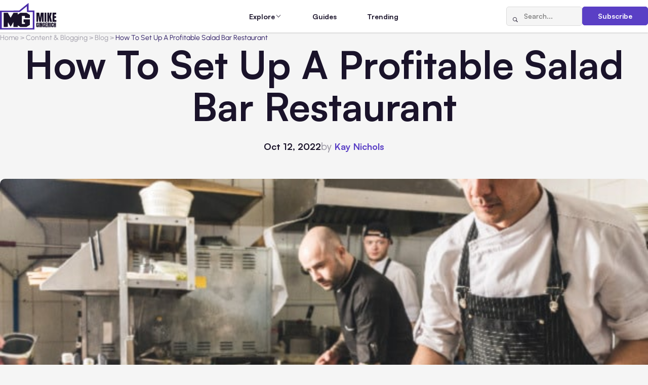

--- FILE ---
content_type: text/html; charset=UTF-8
request_url: https://www.mikegingerich.com/blog/how-to-set-up-a-profitable-salad-bar-restaurant/
body_size: 15417
content:
<!DOCTYPE html>
<html lang="en-US">

<head>
  <meta charset="UTF-8">
  <meta http-equiv="X-UA-Compatible" content="IE=edge">
  <meta name="viewport" content="width=device-width, initial-scale=1.0">  
  <link rel="apple-touch-icon" sizes="180x180" href="https://www.mikegingerich.com/wp-content/themes/mikegingerich/img/favicons/apple-touch-icon.png">
  <link rel="icon" type="image/png" sizes="32x32" href="https://www.mikegingerich.com/wp-content/themes/mikegingerich/img/favicons/favicon-32x32.png">
  <link rel="icon" type="image/png" sizes="16x16" href="https://www.mikegingerich.com/wp-content/themes/mikegingerich/img/favicons/favicon-16x16.png">
  <link rel="manifest" href="https://www.mikegingerich.com/wp-content/themes/mikegingerich/site.webmanifest">

  <title>How To Set Up A Profitable Salad Bar Restaurant - MikeGingerich.com</title>
	<style>img:is([sizes="auto" i], [sizes^="auto," i]) { contain-intrinsic-size: 3000px 1500px }</style>
	
		<!-- All in One SEO 4.9.0 - aioseo.com -->
	<meta name="description" content="With many people getting into fitness and opting to live a healthy lifestyle, the need for salad bar restaurants has increased significantly. This is because a salad bar incorporates a wide variety of local and healthy choices in its menu. However, even with the high demand, setting up a profitable salad bar restaurant isn’t easy" />
	<meta name="robots" content="max-image-preview:large" />
	<meta name="author" content="Kay Nicole"/>
	<link rel="canonical" href="https://www.mikegingerich.com/blog/how-to-set-up-a-profitable-salad-bar-restaurant/" />
	<meta name="generator" content="All in One SEO (AIOSEO) 4.9.0" />

		<script nowprocket nitro-exclude type="text/javascript" id="sa-dynamic-optimization" data-uuid="b65a5385-dbb9-42aa-b815-9353a5812962" src="[data-uri]"></script>
		<meta property="og:locale" content="en_US" />
		<meta property="og:site_name" content="MikeGingerich.com - Business Content Blog all about Tech, Marketing, and Business Growth Strategies" />
		<meta property="og:type" content="article" />
		<meta property="og:title" content="How To Set Up A Profitable Salad Bar Restaurant - MikeGingerich.com" />
		<meta property="og:description" content="With many people getting into fitness and opting to live a healthy lifestyle, the need for salad bar restaurants has increased significantly. This is because a salad bar incorporates a wide variety of local and healthy choices in its menu. However, even with the high demand, setting up a profitable salad bar restaurant isn’t easy" />
		<meta property="og:url" content="https://www.mikegingerich.com/blog/how-to-set-up-a-profitable-salad-bar-restaurant/" />
		<meta property="article:published_time" content="2022-10-12T09:00:10+00:00" />
		<meta property="article:modified_time" content="2022-10-12T16:17:56+00:00" />
		<meta name="twitter:card" content="summary_large_image" />
		<meta name="twitter:title" content="How To Set Up A Profitable Salad Bar Restaurant - MikeGingerich.com" />
		<meta name="twitter:description" content="With many people getting into fitness and opting to live a healthy lifestyle, the need for salad bar restaurants has increased significantly. This is because a salad bar incorporates a wide variety of local and healthy choices in its menu. However, even with the high demand, setting up a profitable salad bar restaurant isn’t easy" />
		<script type="application/ld+json" class="aioseo-schema">
			{"@context":"https:\/\/schema.org","@graph":[{"@type":"BlogPosting","@id":"https:\/\/www.mikegingerich.com\/blog\/how-to-set-up-a-profitable-salad-bar-restaurant\/#blogposting","name":"How To Set Up A Profitable Salad Bar Restaurant - MikeGingerich.com","headline":"How To Set Up A Profitable Salad Bar Restaurant","author":{"@id":"https:\/\/www.mikegingerich.com\/blog\/author\/kaynicole\/#author"},"publisher":{"@id":"https:\/\/www.mikegingerich.com\/#organization"},"image":{"@type":"ImageObject","url":"https:\/\/www.mikegingerich.com\/wp-content\/uploads\/2022\/10\/Salad2.jpg","width":640,"height":427,"caption":"How To Set Up A Profitable Salad Bar Restaurant"},"datePublished":"2022-10-12T05:00:10-04:00","dateModified":"2022-10-12T12:17:56-04:00","inLanguage":"en-US","mainEntityOfPage":{"@id":"https:\/\/www.mikegingerich.com\/blog\/how-to-set-up-a-profitable-salad-bar-restaurant\/#webpage"},"isPartOf":{"@id":"https:\/\/www.mikegingerich.com\/blog\/how-to-set-up-a-profitable-salad-bar-restaurant\/#webpage"},"articleSection":"All Posts, Blog, Business Startup, Content &amp; Blogging, Marketing &amp; Advertising, Restaurant Marketing, Strategy &amp; Growth"},{"@type":"BreadcrumbList","@id":"https:\/\/www.mikegingerich.com\/blog\/how-to-set-up-a-profitable-salad-bar-restaurant\/#breadcrumblist","itemListElement":[{"@type":"ListItem","@id":"https:\/\/www.mikegingerich.com#listItem","position":1,"name":"Home","item":"https:\/\/www.mikegingerich.com","nextItem":{"@type":"ListItem","@id":"https:\/\/www.mikegingerich.com\/blog\/category\/content_and_blogging\/#listItem","name":"Content &amp; Blogging"}},{"@type":"ListItem","@id":"https:\/\/www.mikegingerich.com\/blog\/category\/content_and_blogging\/#listItem","position":2,"name":"Content &amp; Blogging","item":"https:\/\/www.mikegingerich.com\/blog\/category\/content_and_blogging\/","nextItem":{"@type":"ListItem","@id":"https:\/\/www.mikegingerich.com\/blog\/category\/content_and_blogging\/blog-posts\/#listItem","name":"Blog"},"previousItem":{"@type":"ListItem","@id":"https:\/\/www.mikegingerich.com#listItem","name":"Home"}},{"@type":"ListItem","@id":"https:\/\/www.mikegingerich.com\/blog\/category\/content_and_blogging\/blog-posts\/#listItem","position":3,"name":"Blog","item":"https:\/\/www.mikegingerich.com\/blog\/category\/content_and_blogging\/blog-posts\/","nextItem":{"@type":"ListItem","@id":"https:\/\/www.mikegingerich.com\/blog\/how-to-set-up-a-profitable-salad-bar-restaurant\/#listItem","name":"How To Set Up A Profitable Salad Bar Restaurant"},"previousItem":{"@type":"ListItem","@id":"https:\/\/www.mikegingerich.com\/blog\/category\/content_and_blogging\/#listItem","name":"Content &amp; Blogging"}},{"@type":"ListItem","@id":"https:\/\/www.mikegingerich.com\/blog\/how-to-set-up-a-profitable-salad-bar-restaurant\/#listItem","position":4,"name":"How To Set Up A Profitable Salad Bar Restaurant","previousItem":{"@type":"ListItem","@id":"https:\/\/www.mikegingerich.com\/blog\/category\/content_and_blogging\/blog-posts\/#listItem","name":"Blog"}}]},{"@type":"Organization","@id":"https:\/\/www.mikegingerich.com\/#organization","name":"MikeGingerich.com","description":"Business Content Blog all about Tech, Marketing, and Business Growth Strategies","url":"https:\/\/www.mikegingerich.com\/"},{"@type":"Person","@id":"https:\/\/www.mikegingerich.com\/blog\/author\/kaynicole\/#author","url":"https:\/\/www.mikegingerich.com\/blog\/author\/kaynicole\/","name":"Kay Nicole","image":{"@type":"ImageObject","@id":"https:\/\/www.mikegingerich.com\/blog\/how-to-set-up-a-profitable-salad-bar-restaurant\/#authorImage","url":"https:\/\/secure.gravatar.com\/avatar\/529a6881f5149e714adbc4f5ffef17f463c4b06c79fbaf97db1c1902dadb8878?s=96&d=mm&r=g","width":96,"height":96,"caption":"Kay Nicole"}},{"@type":"WebPage","@id":"https:\/\/www.mikegingerich.com\/blog\/how-to-set-up-a-profitable-salad-bar-restaurant\/#webpage","url":"https:\/\/www.mikegingerich.com\/blog\/how-to-set-up-a-profitable-salad-bar-restaurant\/","name":"How To Set Up A Profitable Salad Bar Restaurant - MikeGingerich.com","description":"With many people getting into fitness and opting to live a healthy lifestyle, the need for salad bar restaurants has increased significantly. This is because a salad bar incorporates a wide variety of local and healthy choices in its menu. However, even with the high demand, setting up a profitable salad bar restaurant isn\u2019t easy","inLanguage":"en-US","isPartOf":{"@id":"https:\/\/www.mikegingerich.com\/#website"},"breadcrumb":{"@id":"https:\/\/www.mikegingerich.com\/blog\/how-to-set-up-a-profitable-salad-bar-restaurant\/#breadcrumblist"},"author":{"@id":"https:\/\/www.mikegingerich.com\/blog\/author\/kaynicole\/#author"},"creator":{"@id":"https:\/\/www.mikegingerich.com\/blog\/author\/kaynicole\/#author"},"image":{"@type":"ImageObject","url":"https:\/\/www.mikegingerich.com\/wp-content\/uploads\/2022\/10\/Salad2.jpg","@id":"https:\/\/www.mikegingerich.com\/blog\/how-to-set-up-a-profitable-salad-bar-restaurant\/#mainImage","width":640,"height":427,"caption":"How To Set Up A Profitable Salad Bar Restaurant"},"primaryImageOfPage":{"@id":"https:\/\/www.mikegingerich.com\/blog\/how-to-set-up-a-profitable-salad-bar-restaurant\/#mainImage"},"datePublished":"2022-10-12T05:00:10-04:00","dateModified":"2022-10-12T12:17:56-04:00"},{"@type":"WebSite","@id":"https:\/\/www.mikegingerich.com\/#website","url":"https:\/\/www.mikegingerich.com\/","name":"MikeGingerich.com","description":"Business Content Blog all about Tech, Marketing, and Business Growth Strategies","inLanguage":"en-US","publisher":{"@id":"https:\/\/www.mikegingerich.com\/#organization"}}]}
		</script>
		<!-- All in One SEO -->

<link href='https://imagedelivery.net' rel='preconnect' />
<link rel='stylesheet' id='wp-block-library-css' href='https://www.mikegingerich.com/wp-includes/css/dist/block-library/style.min.css?ver=6.8.3' type='text/css' media='all' />
<style id='classic-theme-styles-inline-css' type='text/css'>
/*! This file is auto-generated */
.wp-block-button__link{color:#fff;background-color:#32373c;border-radius:9999px;box-shadow:none;text-decoration:none;padding:calc(.667em + 2px) calc(1.333em + 2px);font-size:1.125em}.wp-block-file__button{background:#32373c;color:#fff;text-decoration:none}
</style>
<link rel='stylesheet' id='aioseo/css/src/vue/standalone/blocks/table-of-contents/global.scss-css' href='https://www.mikegingerich.com/wp-content/plugins/all-in-one-seo-pack/dist/Lite/assets/css/table-of-contents/global.e90f6d47.css?ver=4.9.0' type='text/css' media='all' />
<style id='global-styles-inline-css' type='text/css'>
:root{--wp--preset--aspect-ratio--square: 1;--wp--preset--aspect-ratio--4-3: 4/3;--wp--preset--aspect-ratio--3-4: 3/4;--wp--preset--aspect-ratio--3-2: 3/2;--wp--preset--aspect-ratio--2-3: 2/3;--wp--preset--aspect-ratio--16-9: 16/9;--wp--preset--aspect-ratio--9-16: 9/16;--wp--preset--color--black: #000000;--wp--preset--color--cyan-bluish-gray: #abb8c3;--wp--preset--color--white: #ffffff;--wp--preset--color--pale-pink: #f78da7;--wp--preset--color--vivid-red: #cf2e2e;--wp--preset--color--luminous-vivid-orange: #ff6900;--wp--preset--color--luminous-vivid-amber: #fcb900;--wp--preset--color--light-green-cyan: #7bdcb5;--wp--preset--color--vivid-green-cyan: #00d084;--wp--preset--color--pale-cyan-blue: #8ed1fc;--wp--preset--color--vivid-cyan-blue: #0693e3;--wp--preset--color--vivid-purple: #9b51e0;--wp--preset--gradient--vivid-cyan-blue-to-vivid-purple: linear-gradient(135deg,rgba(6,147,227,1) 0%,rgb(155,81,224) 100%);--wp--preset--gradient--light-green-cyan-to-vivid-green-cyan: linear-gradient(135deg,rgb(122,220,180) 0%,rgb(0,208,130) 100%);--wp--preset--gradient--luminous-vivid-amber-to-luminous-vivid-orange: linear-gradient(135deg,rgba(252,185,0,1) 0%,rgba(255,105,0,1) 100%);--wp--preset--gradient--luminous-vivid-orange-to-vivid-red: linear-gradient(135deg,rgba(255,105,0,1) 0%,rgb(207,46,46) 100%);--wp--preset--gradient--very-light-gray-to-cyan-bluish-gray: linear-gradient(135deg,rgb(238,238,238) 0%,rgb(169,184,195) 100%);--wp--preset--gradient--cool-to-warm-spectrum: linear-gradient(135deg,rgb(74,234,220) 0%,rgb(151,120,209) 20%,rgb(207,42,186) 40%,rgb(238,44,130) 60%,rgb(251,105,98) 80%,rgb(254,248,76) 100%);--wp--preset--gradient--blush-light-purple: linear-gradient(135deg,rgb(255,206,236) 0%,rgb(152,150,240) 100%);--wp--preset--gradient--blush-bordeaux: linear-gradient(135deg,rgb(254,205,165) 0%,rgb(254,45,45) 50%,rgb(107,0,62) 100%);--wp--preset--gradient--luminous-dusk: linear-gradient(135deg,rgb(255,203,112) 0%,rgb(199,81,192) 50%,rgb(65,88,208) 100%);--wp--preset--gradient--pale-ocean: linear-gradient(135deg,rgb(255,245,203) 0%,rgb(182,227,212) 50%,rgb(51,167,181) 100%);--wp--preset--gradient--electric-grass: linear-gradient(135deg,rgb(202,248,128) 0%,rgb(113,206,126) 100%);--wp--preset--gradient--midnight: linear-gradient(135deg,rgb(2,3,129) 0%,rgb(40,116,252) 100%);--wp--preset--font-size--small: 13px;--wp--preset--font-size--medium: 20px;--wp--preset--font-size--large: 36px;--wp--preset--font-size--x-large: 42px;--wp--preset--spacing--20: 0.44rem;--wp--preset--spacing--30: 0.67rem;--wp--preset--spacing--40: 1rem;--wp--preset--spacing--50: 1.5rem;--wp--preset--spacing--60: 2.25rem;--wp--preset--spacing--70: 3.38rem;--wp--preset--spacing--80: 5.06rem;--wp--preset--shadow--natural: 6px 6px 9px rgba(0, 0, 0, 0.2);--wp--preset--shadow--deep: 12px 12px 50px rgba(0, 0, 0, 0.4);--wp--preset--shadow--sharp: 6px 6px 0px rgba(0, 0, 0, 0.2);--wp--preset--shadow--outlined: 6px 6px 0px -3px rgba(255, 255, 255, 1), 6px 6px rgba(0, 0, 0, 1);--wp--preset--shadow--crisp: 6px 6px 0px rgba(0, 0, 0, 1);}:where(.is-layout-flex){gap: 0.5em;}:where(.is-layout-grid){gap: 0.5em;}body .is-layout-flex{display: flex;}.is-layout-flex{flex-wrap: wrap;align-items: center;}.is-layout-flex > :is(*, div){margin: 0;}body .is-layout-grid{display: grid;}.is-layout-grid > :is(*, div){margin: 0;}:where(.wp-block-columns.is-layout-flex){gap: 2em;}:where(.wp-block-columns.is-layout-grid){gap: 2em;}:where(.wp-block-post-template.is-layout-flex){gap: 1.25em;}:where(.wp-block-post-template.is-layout-grid){gap: 1.25em;}.has-black-color{color: var(--wp--preset--color--black) !important;}.has-cyan-bluish-gray-color{color: var(--wp--preset--color--cyan-bluish-gray) !important;}.has-white-color{color: var(--wp--preset--color--white) !important;}.has-pale-pink-color{color: var(--wp--preset--color--pale-pink) !important;}.has-vivid-red-color{color: var(--wp--preset--color--vivid-red) !important;}.has-luminous-vivid-orange-color{color: var(--wp--preset--color--luminous-vivid-orange) !important;}.has-luminous-vivid-amber-color{color: var(--wp--preset--color--luminous-vivid-amber) !important;}.has-light-green-cyan-color{color: var(--wp--preset--color--light-green-cyan) !important;}.has-vivid-green-cyan-color{color: var(--wp--preset--color--vivid-green-cyan) !important;}.has-pale-cyan-blue-color{color: var(--wp--preset--color--pale-cyan-blue) !important;}.has-vivid-cyan-blue-color{color: var(--wp--preset--color--vivid-cyan-blue) !important;}.has-vivid-purple-color{color: var(--wp--preset--color--vivid-purple) !important;}.has-black-background-color{background-color: var(--wp--preset--color--black) !important;}.has-cyan-bluish-gray-background-color{background-color: var(--wp--preset--color--cyan-bluish-gray) !important;}.has-white-background-color{background-color: var(--wp--preset--color--white) !important;}.has-pale-pink-background-color{background-color: var(--wp--preset--color--pale-pink) !important;}.has-vivid-red-background-color{background-color: var(--wp--preset--color--vivid-red) !important;}.has-luminous-vivid-orange-background-color{background-color: var(--wp--preset--color--luminous-vivid-orange) !important;}.has-luminous-vivid-amber-background-color{background-color: var(--wp--preset--color--luminous-vivid-amber) !important;}.has-light-green-cyan-background-color{background-color: var(--wp--preset--color--light-green-cyan) !important;}.has-vivid-green-cyan-background-color{background-color: var(--wp--preset--color--vivid-green-cyan) !important;}.has-pale-cyan-blue-background-color{background-color: var(--wp--preset--color--pale-cyan-blue) !important;}.has-vivid-cyan-blue-background-color{background-color: var(--wp--preset--color--vivid-cyan-blue) !important;}.has-vivid-purple-background-color{background-color: var(--wp--preset--color--vivid-purple) !important;}.has-black-border-color{border-color: var(--wp--preset--color--black) !important;}.has-cyan-bluish-gray-border-color{border-color: var(--wp--preset--color--cyan-bluish-gray) !important;}.has-white-border-color{border-color: var(--wp--preset--color--white) !important;}.has-pale-pink-border-color{border-color: var(--wp--preset--color--pale-pink) !important;}.has-vivid-red-border-color{border-color: var(--wp--preset--color--vivid-red) !important;}.has-luminous-vivid-orange-border-color{border-color: var(--wp--preset--color--luminous-vivid-orange) !important;}.has-luminous-vivid-amber-border-color{border-color: var(--wp--preset--color--luminous-vivid-amber) !important;}.has-light-green-cyan-border-color{border-color: var(--wp--preset--color--light-green-cyan) !important;}.has-vivid-green-cyan-border-color{border-color: var(--wp--preset--color--vivid-green-cyan) !important;}.has-pale-cyan-blue-border-color{border-color: var(--wp--preset--color--pale-cyan-blue) !important;}.has-vivid-cyan-blue-border-color{border-color: var(--wp--preset--color--vivid-cyan-blue) !important;}.has-vivid-purple-border-color{border-color: var(--wp--preset--color--vivid-purple) !important;}.has-vivid-cyan-blue-to-vivid-purple-gradient-background{background: var(--wp--preset--gradient--vivid-cyan-blue-to-vivid-purple) !important;}.has-light-green-cyan-to-vivid-green-cyan-gradient-background{background: var(--wp--preset--gradient--light-green-cyan-to-vivid-green-cyan) !important;}.has-luminous-vivid-amber-to-luminous-vivid-orange-gradient-background{background: var(--wp--preset--gradient--luminous-vivid-amber-to-luminous-vivid-orange) !important;}.has-luminous-vivid-orange-to-vivid-red-gradient-background{background: var(--wp--preset--gradient--luminous-vivid-orange-to-vivid-red) !important;}.has-very-light-gray-to-cyan-bluish-gray-gradient-background{background: var(--wp--preset--gradient--very-light-gray-to-cyan-bluish-gray) !important;}.has-cool-to-warm-spectrum-gradient-background{background: var(--wp--preset--gradient--cool-to-warm-spectrum) !important;}.has-blush-light-purple-gradient-background{background: var(--wp--preset--gradient--blush-light-purple) !important;}.has-blush-bordeaux-gradient-background{background: var(--wp--preset--gradient--blush-bordeaux) !important;}.has-luminous-dusk-gradient-background{background: var(--wp--preset--gradient--luminous-dusk) !important;}.has-pale-ocean-gradient-background{background: var(--wp--preset--gradient--pale-ocean) !important;}.has-electric-grass-gradient-background{background: var(--wp--preset--gradient--electric-grass) !important;}.has-midnight-gradient-background{background: var(--wp--preset--gradient--midnight) !important;}.has-small-font-size{font-size: var(--wp--preset--font-size--small) !important;}.has-medium-font-size{font-size: var(--wp--preset--font-size--medium) !important;}.has-large-font-size{font-size: var(--wp--preset--font-size--large) !important;}.has-x-large-font-size{font-size: var(--wp--preset--font-size--x-large) !important;}
:where(.wp-block-post-template.is-layout-flex){gap: 1.25em;}:where(.wp-block-post-template.is-layout-grid){gap: 1.25em;}
:where(.wp-block-columns.is-layout-flex){gap: 2em;}:where(.wp-block-columns.is-layout-grid){gap: 2em;}
:root :where(.wp-block-pullquote){font-size: 1.5em;line-height: 1.6;}
</style>
<link rel='stylesheet' id='main-css' href='https://www.mikegingerich.com/wp-content/themes/mikegingerich/style.css?ver=6.8.3' type='text/css' media='all' />
<link rel='stylesheet' id='mg-style-css' href='https://www.mikegingerich.com/wp-content/themes/mikegingerich/css/style.min.css?ver=1765802604' type='text/css' media='all' />
<link rel="https://api.w.org/" href="https://www.mikegingerich.com/wp-json/" /><link rel="alternate" title="JSON" type="application/json" href="https://www.mikegingerich.com/wp-json/wp/v2/posts/40251" /><link rel='shortlink' href='https://www.mikegingerich.com/?p=40251' />
<link rel="alternate" title="oEmbed (JSON)" type="application/json+oembed" href="https://www.mikegingerich.com/wp-json/oembed/1.0/embed?url=https%3A%2F%2Fwww.mikegingerich.com%2Fblog%2Fhow-to-set-up-a-profitable-salad-bar-restaurant%2F" />
<link rel="alternate" title="oEmbed (XML)" type="text/xml+oembed" href="https://www.mikegingerich.com/wp-json/oembed/1.0/embed?url=https%3A%2F%2Fwww.mikegingerich.com%2Fblog%2Fhow-to-set-up-a-profitable-salad-bar-restaurant%2F&#038;format=xml" />
<link rel="icon" href="https://www.mikegingerich.com/wp-content/uploads/2018/03/cropped-mike-gingerich-logo-2018-1-32x32.png" sizes="32x32" />
<link rel="icon" href="https://www.mikegingerich.com/wp-content/uploads/2018/03/cropped-mike-gingerich-logo-2018-1-192x192.png" sizes="192x192" />
<link rel="apple-touch-icon" href="https://www.mikegingerich.com/wp-content/uploads/2018/03/cropped-mike-gingerich-logo-2018-1-180x180.png" />
<meta name="msapplication-TileImage" content="https://www.mikegingerich.com/wp-content/uploads/2018/03/cropped-mike-gingerich-logo-2018-1-270x270.png" />
</head>

<body class="wp-singular post-template-default single single-post postid-40251 single-format-standard wp-theme-mikegingerich data-post-id=&quot;40251&quot;">

  <noscript>
    <div class="no-js-msg">
      <div class="no-js-msg__container">
        <p class="no-js-msg__text">
          JavaScript is disabled in your browser. Please enable JavaScript to use this website.
        </p>
      </div>
    </div>
  </noscript>

  <div class="wrapper">
    <header class="header">
      <div class="header__container">
        <a href="https://www.mikegingerich.com" class="header__logo">
                                <img src="https://www.mikegingerich.com/wp-content/uploads/2025/11/MG.svg" alt="">
                  </a>
        <nav class="header__menu menu">
          <div class="header__menu-actions">
            <form action="https://www.mikegingerich.com/" method="get" class="header__search-form search-form">
              <button type="submit" class="search-form__btn icon-magnifying-glass" aria-label="Search"></button>
              <input type="search" class="search-form__input" placeholder="Search..." name="s" value="">
            </form>
            <a href="#subscribe" class="header__subscribe-button btn btn_primary" data-dialog>Subscribe</a>
          </div>
          <ul id="menu-main" class="menu__list"><li id="nav-menu-item-62302" class="menu__item menu__item_parent"><span class="menu__link">Explore</span><span class="menu__icon icon-chevron-down"></span><div class="menu__submenu"><div class="menu__submenu-groups"><div class="menu__submenu-group"><h3 class="menu__submenu-title"><button class="menu__submenu-toggle"><span class="icon-chevron-down"></span></button><a href="https://www.mikegingerich.com/blog/category/marketing_and_advertising/" class="menu__submenu-title-link">Marketing &amp; Advertising</a></h3><ul class="menu__submenu-list"><li class="menu__submenu-item"><a href="https://www.mikegingerich.com/blog/category/marketing_and_advertising/advertising/" class="menu__submenu-link"><span class="menu__submenu-text">Advertising</span> <span class="menu__submenu-count">(159)</span></a></li><li class="menu__submenu-item"><a href="https://www.mikegingerich.com/blog/category/marketing_and_advertising/affiliate-marketing/" class="menu__submenu-link"><span class="menu__submenu-text">Affiliate Marketing</span> <span class="menu__submenu-count">(22)</span></a></li><li class="menu__submenu-item"><a href="https://www.mikegingerich.com/blog/category/marketing_and_advertising/branding/" class="menu__submenu-link"><span class="menu__submenu-text">Branding</span> <span class="menu__submenu-count">(156)</span></a></li><li class="menu__submenu-item"><a href="https://www.mikegingerich.com/blog/category/marketing_and_advertising/marketing/" class="menu__submenu-link"><span class="menu__submenu-text">Marketing</span> <span class="menu__submenu-count">(448)</span></a></li><li class="menu__submenu-item"><a href="https://www.mikegingerich.com/blog/category/marketing_and_advertising/digital-marketing-2/" class="menu__submenu-link"><span class="menu__submenu-text">Digital Marketing</span> <span class="menu__submenu-count">(617)</span></a></li><li class="menu__submenu-item"><a href="https://www.mikegingerich.com/blog/category/marketing_and_advertising/e-marketing/" class="menu__submenu-link"><span class="menu__submenu-text">e-Marketing</span> <span class="menu__submenu-count">(39)</span></a></li></ul></div><div class="menu__submenu-group"><h3 class="menu__submenu-title"><button class="menu__submenu-toggle"><span class="icon-chevron-down"></span></button><a href="https://www.mikegingerich.com/blog/category/social-media/" class="menu__submenu-title-link">Social Media</a></h3><ul class="menu__submenu-list"><li class="menu__submenu-item"><a href="https://www.mikegingerich.com/blog/category/social-media/social-media-marketing-2/" class="menu__submenu-link"><span class="menu__submenu-text">Social Media Marketing</span> <span class="menu__submenu-count">(336)</span></a></li><li class="menu__submenu-item"><a href="https://www.mikegingerich.com/blog/category/social-media/facebook-marketing-facebook/" class="menu__submenu-link"><span class="menu__submenu-text">Facebook Marketing</span> <span class="menu__submenu-count">(158)</span></a></li><li class="menu__submenu-item"><a href="https://www.mikegingerich.com/blog/category/social-media/instagram-2/" class="menu__submenu-link"><span class="menu__submenu-text">Instagram</span> <span class="menu__submenu-count">(86)</span></a></li><li class="menu__submenu-item"><a href="https://www.mikegingerich.com/blog/category/social-media/linkedin/" class="menu__submenu-link"><span class="menu__submenu-text">LinkedIn</span> <span class="menu__submenu-count">(13)</span></a></li><li class="menu__submenu-item"><a href="https://www.mikegingerich.com/blog/category/social-media/tiktok/" class="menu__submenu-link"><span class="menu__submenu-text">TikTok</span> <span class="menu__submenu-count">(21)</span></a></li><li class="menu__submenu-item"><a href="https://www.mikegingerich.com/blog/category/social-media/x-twitter/" class="menu__submenu-link"><span class="menu__submenu-text">X/Twitter</span> <span class="menu__submenu-count">(22)</span></a></li><li class="menu__submenu-item"><a href="https://www.mikegingerich.com/blog/category/social-media/youtube/" class="menu__submenu-link"><span class="menu__submenu-text">YouTube</span> <span class="menu__submenu-count">(16)</span></a></li><li class="menu__submenu-item"><a href="https://www.mikegingerich.com/blog/category/social-media/pinterest/" class="menu__submenu-link"><span class="menu__submenu-text">Pinterest</span> <span class="menu__submenu-count">(21)</span></a></li></ul></div><div class="menu__submenu-group"><h3 class="menu__submenu-title"><button class="menu__submenu-toggle"><span class="icon-chevron-down"></span></button><a href="https://www.mikegingerich.com/blog/category/seo_and_lead_generation/" class="menu__submenu-title-link">SEO &amp; Lead Generation</a></h3><ul class="menu__submenu-list"><li class="menu__submenu-item"><a href="https://www.mikegingerich.com/blog/category/seo_and_lead_generation/search-engine-optimization/" class="menu__submenu-link"><span class="menu__submenu-text">Search Engine Optimization</span> <span class="menu__submenu-count">(359)</span></a></li><li class="menu__submenu-item"><a href="https://www.mikegingerich.com/blog/category/seo_and_lead_generation/internet-marketing/" class="menu__submenu-link"><span class="menu__submenu-text">Internet Marketing</span> <span class="menu__submenu-count">(144)</span></a></li><li class="menu__submenu-item"><a href="https://www.mikegingerich.com/blog/category/seo_and_lead_generation/inbound-marketing/" class="menu__submenu-link"><span class="menu__submenu-text">Inbound Marketing</span> <span class="menu__submenu-count">(6)</span></a></li><li class="menu__submenu-item"><a href="https://www.mikegingerich.com/blog/category/seo_and_lead_generation/local-seo/" class="menu__submenu-link"><span class="menu__submenu-text">Local SEO</span> <span class="menu__submenu-count">(29)</span></a></li><li class="menu__submenu-item"><a href="https://www.mikegingerich.com/blog/category/seo_and_lead_generation/link-building/" class="menu__submenu-link"><span class="menu__submenu-text">Link Building</span> <span class="menu__submenu-count">(17)</span></a></li></ul></div><div class="menu__submenu-group"><h3 class="menu__submenu-title"><button class="menu__submenu-toggle"><span class="icon-chevron-down"></span></button><a href="https://www.mikegingerich.com/blog/category/ecommerce_and_online_business/" class="menu__submenu-title-link">Ecommerce &amp; Online Business</a></h3><ul class="menu__submenu-list"><li class="menu__submenu-item"><a href="https://www.mikegingerich.com/blog/category/ecommerce_and_online_business/ecommerce/" class="menu__submenu-link"><span class="menu__submenu-text">Ecommerce</span> <span class="menu__submenu-count">(246)</span></a></li><li class="menu__submenu-item"><a href="https://www.mikegingerich.com/blog/category/ecommerce_and_online_business/dropshipping/" class="menu__submenu-link"><span class="menu__submenu-text">Dropshipping</span> <span class="menu__submenu-count">(8)</span></a></li><li class="menu__submenu-item"><a href="https://www.mikegingerich.com/blog/category/ecommerce_and_online_business/retail/" class="menu__submenu-link"><span class="menu__submenu-text">Retail</span> <span class="menu__submenu-count">(11)</span></a></li><li class="menu__submenu-item"><a href="https://www.mikegingerich.com/blog/category/ecommerce_and_online_business/startup/" class="menu__submenu-link"><span class="menu__submenu-text">Startup</span> <span class="menu__submenu-count">(25)</span></a></li><li class="menu__submenu-item"><a href="https://www.mikegingerich.com/blog/category/ecommerce_and_online_business/websites/" class="menu__submenu-link"><span class="menu__submenu-text">Websites</span> <span class="menu__submenu-count">(158)</span></a></li><li class="menu__submenu-item"><a href="https://www.mikegingerich.com/blog/category/ecommerce_and_online_business/crowdfunding/" class="menu__submenu-link"><span class="menu__submenu-text">Crowdfunding</span> <span class="menu__submenu-count">(7)</span></a></li></ul></div><div class="menu__submenu-group"><h3 class="menu__submenu-title"><button class="menu__submenu-toggle"><span class="icon-chevron-down"></span></button><a href="https://www.mikegingerich.com/blog/category/business_and_finance/" class="menu__submenu-title-link">Business &amp; Finance</a></h3><ul class="menu__submenu-list"><li class="menu__submenu-item"><a href="https://www.mikegingerich.com/blog/category/business_and_finance/business/" class="menu__submenu-link"><span class="menu__submenu-text">Business</span> <span class="menu__submenu-count">(2324)</span></a></li><li class="menu__submenu-item"><a href="https://www.mikegingerich.com/blog/category/business_and_finance/finances/" class="menu__submenu-link"><span class="menu__submenu-text">Finances</span> <span class="menu__submenu-count">(554)</span></a></li><li class="menu__submenu-item"><a href="https://www.mikegingerich.com/blog/category/business_and_finance/accounting/" class="menu__submenu-link"><span class="menu__submenu-text">Accounting</span> <span class="menu__submenu-count">(57)</span></a></li><li class="menu__submenu-item"><a href="https://www.mikegingerich.com/blog/category/business_and_finance/insurance/" class="menu__submenu-link"><span class="menu__submenu-text">Insurance</span> <span class="menu__submenu-count">(59)</span></a></li><li class="menu__submenu-item"><a href="https://www.mikegingerich.com/blog/category/real_estate_and_property/property-management/" class="menu__submenu-link"><span class="menu__submenu-text">Property Management</span> <span class="menu__submenu-count">(7)</span></a></li><li class="menu__submenu-item"><a href="https://www.mikegingerich.com/blog/category/business_and_finance/international-business/" class="menu__submenu-link"><span class="menu__submenu-text">International Business</span> <span class="menu__submenu-count">(33)</span></a></li></ul></div><div class="menu__submenu-group"><h3 class="menu__submenu-title"><button class="menu__submenu-toggle"><span class="icon-chevron-down"></span></button><a href="https://www.mikegingerich.com/blog/category/strategy_and_growth/" class="menu__submenu-title-link">Strategy &amp; Growth</a></h3><ul class="menu__submenu-list"><li class="menu__submenu-item"><a href="https://www.mikegingerich.com/blog/category/strategy_and_growth/entrepreneurship/" class="menu__submenu-link"><span class="menu__submenu-text">Entrepreneurship</span> <span class="menu__submenu-count">(214)</span></a></li><li class="menu__submenu-item"><a href="https://www.mikegingerich.com/blog/category/strategy_and_growth/leadership/" class="menu__submenu-link"><span class="menu__submenu-text">Leadership</span> <span class="menu__submenu-count">(163)</span></a></li><li class="menu__submenu-item"><a href="https://www.mikegingerich.com/blog/category/strategy_and_growth/coaching/" class="menu__submenu-link"><span class="menu__submenu-text">Coaching</span> <span class="menu__submenu-count">(26)</span></a></li><li class="menu__submenu-item"><a href="https://www.mikegingerich.com/blog/category/strategy_and_growth/career-growth/" class="menu__submenu-link"><span class="menu__submenu-text">Career Growth</span> <span class="menu__submenu-count">(228)</span></a></li><li class="menu__submenu-item"><a href="https://www.mikegingerich.com/blog/category/strategy_and_growth/investing/" class="menu__submenu-link"><span class="menu__submenu-text">Investing</span> <span class="menu__submenu-count">(375)</span></a></li><li class="menu__submenu-item"><a href="https://www.mikegingerich.com/blog/category/strategy_and_growth/stocks/" class="menu__submenu-link"><span class="menu__submenu-text">Stocks</span> <span class="menu__submenu-count">(83)</span></a></li></ul></div><div class="menu__submenu-group"><h3 class="menu__submenu-title"><button class="menu__submenu-toggle"><span class="icon-chevron-down"></span></button><a href="https://www.mikegingerich.com/blog/category/hr_and_workplace/" class="menu__submenu-title-link">HR &amp; Workplace</a></h3><ul class="menu__submenu-list"><li class="menu__submenu-item"><a href="https://www.mikegingerich.com/blog/category/hr_and_workplace/hr/" class="menu__submenu-link"><span class="menu__submenu-text">HR</span> <span class="menu__submenu-count">(116)</span></a></li><li class="menu__submenu-item"><a href="https://www.mikegingerich.com/blog/category/hr_and_workplace/hiring/" class="menu__submenu-link"><span class="menu__submenu-text">Hiring</span> <span class="menu__submenu-count">(68)</span></a></li><li class="menu__submenu-item"><a href="https://www.mikegingerich.com/blog/category/hr_and_workplace/teamwork/" class="menu__submenu-link"><span class="menu__submenu-text">Teamwork</span> <span class="menu__submenu-count">(19)</span></a></li><li class="menu__submenu-item"><a href="https://www.mikegingerich.com/blog/category/hr_and_workplace/workplace-culture/" class="menu__submenu-link"><span class="menu__submenu-text">Workplace Culture</span> <span class="menu__submenu-count">(120)</span></a></li><li class="menu__submenu-item"><a href="https://www.mikegingerich.com/blog/category/hr_and_workplace/remote-work/" class="menu__submenu-link"><span class="menu__submenu-text">Remote Work</span> <span class="menu__submenu-count">(70)</span></a></li></ul></div><div class="menu__submenu-group"><h3 class="menu__submenu-title"><button class="menu__submenu-toggle"><span class="icon-chevron-down"></span></button><a href="https://www.mikegingerich.com/blog/category/tech_and_development/" class="menu__submenu-title-link">Tech &amp; Development</a></h3><ul class="menu__submenu-list"><li class="menu__submenu-item"><a href="https://www.mikegingerich.com/blog/category/tech_and_development/technology/" class="menu__submenu-link"><span class="menu__submenu-text">Technology</span> <span class="menu__submenu-count">(320)</span></a></li><li class="menu__submenu-item"><a href="https://www.mikegingerich.com/blog/category/tech_and_development/development/" class="menu__submenu-link"><span class="menu__submenu-text">Development</span> <span class="menu__submenu-count">(37)</span></a></li><li class="menu__submenu-item"><a href="https://www.mikegingerich.com/blog/category/tech_and_development/it-services/" class="menu__submenu-link"><span class="menu__submenu-text">IT Services</span> <span class="menu__submenu-count">(60)</span></a></li><li class="menu__submenu-item"><a href="https://www.mikegingerich.com/blog/category/tech_and_development/web-software/" class="menu__submenu-link"><span class="menu__submenu-text">Web Software</span> <span class="menu__submenu-count">(52)</span></a></li><li class="menu__submenu-item"><a href="https://www.mikegingerich.com/blog/category/tech_and_development/web-tools/" class="menu__submenu-link"><span class="menu__submenu-text">Web Tools</span> <span class="menu__submenu-count">(116)</span></a></li></ul></div><div class="menu__submenu-group"><h3 class="menu__submenu-title"><button class="menu__submenu-toggle"><span class="icon-chevron-down"></span></button><a href="https://www.mikegingerich.com/blog/category/ai_data_and_security/" class="menu__submenu-title-link">AI, Data &amp; Security</a></h3><ul class="menu__submenu-list"><li class="menu__submenu-item"><a href="https://www.mikegingerich.com/blog/category/ai_data_and_security/ai/" class="menu__submenu-link"><span class="menu__submenu-text">AI</span> <span class="menu__submenu-count">(117)</span></a></li><li class="menu__submenu-item"><a href="https://www.mikegingerich.com/blog/category/ai_data_and_security/analytics/" class="menu__submenu-link"><span class="menu__submenu-text">Analytics</span> <span class="menu__submenu-count">(57)</span></a></li><li class="menu__submenu-item"><a href="https://www.mikegingerich.com/blog/category/ai_data_and_security/cybersecurity/" class="menu__submenu-link"><span class="menu__submenu-text">Cybersecurity</span> <span class="menu__submenu-count">(99)</span></a></li><li class="menu__submenu-item"><a href="https://www.mikegingerich.com/blog/category/ai_data_and_security/privacy/" class="menu__submenu-link"><span class="menu__submenu-text">Privacy</span> <span class="menu__submenu-count">(8)</span></a></li><li class="menu__submenu-item"><a href="https://www.mikegingerich.com/blog/category/ai_data_and_security/user-experience/" class="menu__submenu-link"><span class="menu__submenu-text">User Experience</span> <span class="menu__submenu-count">(1)</span></a></li></ul></div><div class="menu__submenu-group"><h3 class="menu__submenu-title"><button class="menu__submenu-toggle"><span class="icon-chevron-down"></span></button><a href="https://www.mikegingerich.com/blog/category/design_and_media/" class="menu__submenu-title-link">Design &amp; Media</a></h3><ul class="menu__submenu-list"><li class="menu__submenu-item"><a href="https://www.mikegingerich.com/blog/category/design_and_media/design-tools/" class="menu__submenu-link"><span class="menu__submenu-text">Design Tools</span> <span class="menu__submenu-count">(18)</span></a></li><li class="menu__submenu-item"><a href="https://www.mikegingerich.com/blog/category/design_and_media/animation/" class="menu__submenu-link"><span class="menu__submenu-text">Animation</span> <span class="menu__submenu-count">(1)</span></a></li><li class="menu__submenu-item"><a href="https://www.mikegingerich.com/blog/category/design_and_media/infographics/" class="menu__submenu-link"><span class="menu__submenu-text">Infographics</span> <span class="menu__submenu-count">(32)</span></a></li><li class="menu__submenu-item"><a href="https://www.mikegingerich.com/blog/category/design_and_media/photos/" class="menu__submenu-link"><span class="menu__submenu-text">Photos</span> <span class="menu__submenu-count">(26)</span></a></li><li class="menu__submenu-item"><a href="https://www.mikegingerich.com/blog/category/design_and_media/video/" class="menu__submenu-link"><span class="menu__submenu-text">Video</span> <span class="menu__submenu-count">(93)</span></a></li></ul></div><div class="menu__submenu-group"><h3 class="menu__submenu-title"><button class="menu__submenu-toggle"><span class="icon-chevron-down"></span></button><a href="https://www.mikegingerich.com/blog/category/lifestyle_and_wellness/" class="menu__submenu-title-link">Lifestyle &amp; Wellness</a></h3><ul class="menu__submenu-list"><li class="menu__submenu-item"><a href="https://www.mikegingerich.com/blog/category/lifestyle_and_wellness/lifestyle/" class="menu__submenu-link"><span class="menu__submenu-text">Lifestyle</span> <span class="menu__submenu-count">(98)</span></a></li><li class="menu__submenu-item"><a href="https://www.mikegingerich.com/blog/category/lifestyle_and_wellness/health/" class="menu__submenu-link"><span class="menu__submenu-text">Health</span> <span class="menu__submenu-count">(189)</span></a></li><li class="menu__submenu-item"><a href="https://www.mikegingerich.com/blog/category/lifestyle_and_wellness/wellness/" class="menu__submenu-link"><span class="menu__submenu-text">Wellness</span> <span class="menu__submenu-count">(15)</span></a></li><li class="menu__submenu-item"><a href="https://www.mikegingerich.com/blog/category/lifestyle_and_wellness/fitness/" class="menu__submenu-link"><span class="menu__submenu-text">Fitness</span> <span class="menu__submenu-count">(36)</span></a></li><li class="menu__submenu-item"><a href="https://www.mikegingerich.com/blog/category/lifestyle_and_wellness/beauty/" class="menu__submenu-link"><span class="menu__submenu-text">Beauty</span> <span class="menu__submenu-count">(1)</span></a></li></ul></div><div class="menu__submenu-group"><h3 class="menu__submenu-title"><button class="menu__submenu-toggle"><span class="icon-chevron-down"></span></button><a href="https://www.mikegingerich.com/blog/category/real_estate_and_property/" class="menu__submenu-title-link">Real Estate &amp; Property</a></h3><ul class="menu__submenu-list"><li class="menu__submenu-item"><a href="https://www.mikegingerich.com/blog/category/real_estate_and_property/real-estate/" class="menu__submenu-link"><span class="menu__submenu-text">Real Estate</span> <span class="menu__submenu-count">(209)</span></a></li><li class="menu__submenu-item"><a href="https://www.mikegingerich.com/blog/category/real_estate_and_property/property-management/" class="menu__submenu-link"><span class="menu__submenu-text">Property Management</span> <span class="menu__submenu-count">(7)</span></a></li><li class="menu__submenu-item"><a href="https://www.mikegingerich.com/blog/category/real_estate_and_property/logistics/" class="menu__submenu-link"><span class="menu__submenu-text">Logistics</span> <span class="menu__submenu-count">(38)</span></a></li><li class="menu__submenu-item"><a href="https://www.mikegingerich.com/blog/category/real_estate_and_property/manufacturing/" class="menu__submenu-link"><span class="menu__submenu-text">Manufacturing</span> <span class="menu__submenu-count">(15)</span></a></li><li class="menu__submenu-item"><a href="https://www.mikegingerich.com/blog/category/real_estate_and_property/automotive/" class="menu__submenu-link"><span class="menu__submenu-text">Automotive</span> <span class="menu__submenu-count">(96)</span></a></li></ul></div></div><div class="menu__submenu-footer"><a href="https://www.mikegingerich.com/categories/" class="menu__submenu-footer-link" target="_self"><span class="menu__submenu-footer-icon icon-right-arrow"></span><span class="menu__submenu-footer-text">All Categories</span></a></div></div></li><li id="nav-menu-item-62300" class="menu__item"><a href="https://www.mikegingerich.com/guides/" class="menu__link">Guides</a></li><li id="nav-menu-item-62330" class="menu__item"><a href="https://www.mikegingerich.com/trending/" class="menu__link">Trending</a></li></ul>        </nav>
        <div class="header__actions">
          <form action="https://www.mikegingerich.com/" method="get" class="search-form">
  <button type="submit" class="search-form__btn icon-magnifying-glass" aria-label="Search"></button>
  <input type="search" class="search-form__input" placeholder="Search..." name="s" value="">
</form>          <a href="#subscribe" class="header__subscribe-button btn btn_primary" data-dialog>Subscribe</a>
          <button class="menu-toggle" aria-label="Toggle menu">
            <span></span>
          </button>
        </div>
      </div>
    </header>
    <main class="page"><section class="breadcrumbs">
  <div class="breadcrumbs__container">
    <div class="breadcrumbs__list paragraph paragraph_small">
      <!-- Breadcrumb NavXT 7.4.1 -->
<span property="itemListElement" typeof="ListItem"><a property="item" typeof="WebPage" title="Go to MikeGingerich.com." href="https://www.mikegingerich.com" class="home" ><span property="name">Home</span></a><meta property="position" content="1"></span> &gt; <span property="itemListElement" typeof="ListItem"><a property="item" typeof="WebPage" title="Go to the Content &amp; Blogging Category archives." href="https://www.mikegingerich.com/blog/category/content_and_blogging/" class="taxonomy category" ><span property="name">Content &amp; Blogging</span></a><meta property="position" content="2"></span> &gt; <span property="itemListElement" typeof="ListItem"><a property="item" typeof="WebPage" title="Go to the Blog Category archives." href="https://www.mikegingerich.com/blog/category/content_and_blogging/blog-posts/" class="taxonomy category" ><span property="name">Blog</span></a><meta property="position" content="3"></span> &gt; <span property="itemListElement" typeof="ListItem"><span property="name" class="post post-post current-item">How To Set Up A Profitable Salad Bar Restaurant</span><meta property="url" content="https://www.mikegingerich.com/blog/how-to-set-up-a-profitable-salad-bar-restaurant/"><meta property="position" content="4"></span>    </div>
  </div>
</section>
<section class="post">
  <div class="post__container">
    <header class="post__header ">
      <h1 class="post__title heading-1">How To Set Up A Profitable Salad Bar Restaurant</h1>
      <div class="post__info heading-5">
        <div class="post__date">Oct 12, 2022</div>
        <div class="post__author"><span class="post__author-separator paragraph paragraph_big">by</span> <a href="https://www.mikegingerich.com/blog/author/kaynicole/">Kay Nichols</a></div>
      </div>
    </header>
          <div class="post__image">
        <img src="https://www.mikegingerich.com/wp-content/uploads/2022/10/Salad2.jpg" alt="How To Set Up A Profitable Salad Bar Restaurant" loading="lazy">
      </div>
      </div>
  <div class="post__container">
    <aside class="post__sidebar">
              <div class="post__sidebar-group post__sidebar-group_toc">
          <h3 class="post__sidebar-title heading-3">In this article</h3>
          <nav class="post__sidebar-menu">
            <ul class="post__sidebar-menu-list">
                              <li class="post__sidebar-menu-item --active">
                  <a href="#anchor-1" class="post__sidebar-menu-link">Keep Your Supplies Fresh </a>
                </li>
                              <li class="post__sidebar-menu-item ">
                  <a href="#anchor-2" class="post__sidebar-menu-link">Diversify Your Menu And Services </a>
                </li>
                              <li class="post__sidebar-menu-item ">
                  <a href="#anchor-3" class="post__sidebar-menu-link">Create Good Relationships With Suppliers </a>
                </li>
                              <li class="post__sidebar-menu-item ">
                  <a href="#anchor-4" class="post__sidebar-menu-link">Prioritize Food Safety</a>
                </li>
                              <li class="post__sidebar-menu-item ">
                  <a href="#anchor-5" class="post__sidebar-menu-link">Conclusion </a>
                </li>
                          </ul>
          </nav>
        </div>
            <div class="post__sidebar-group post__sidebar-group_categories">
        <h3 class="post__sidebar-title heading-3">Categories</h3>
        <div class="post__sidebar-tags">
                                                                  <a href="https://www.mikegingerich.com/blog/category/content_and_blogging/blog-posts/" class="tag">Blog</a>
                                                        <a href="https://www.mikegingerich.com/blog/category/strategy_and_growth/business-startup/" class="tag">Business Startup</a>
                                                        <a href="https://www.mikegingerich.com/blog/category/content_and_blogging/" class="tag">Content &amp; Blogging</a>
                                                        <a href="https://www.mikegingerich.com/blog/category/marketing_and_advertising/" class="tag">Marketing &amp; Advertising</a>
                                                        <a href="https://www.mikegingerich.com/blog/category/marketing_and_advertising/restaurant-marketing/" class="tag">Restaurant Marketing</a>
                                                        <a href="https://www.mikegingerich.com/blog/category/strategy_and_growth/" class="tag">Strategy &amp; Growth</a>
                                            </div>
      </div>
            <div class="post__sidebar-group post__sidebar-group_share socials">
        <h3 class="post__sidebar-title heading-3">Share</h3>
        <ul class="post__sidebar-share socials__list">
          <li class="socials__item">
            <a href="https://www.linkedin.com/sharing/share-offsite/?url=https%3A%2F%2Fwww.mikegingerich.com%2Fblog%2Fhow-to-set-up-a-profitable-salad-bar-restaurant%2F" target="_blank" class="socials__link">
              <span class="socials__icon icon-linkedin"></span>
            </a>
          </li>
          <li class="socials__item">
            <a href="https://www.facebook.com/sharer/sharer.php?u=https%3A%2F%2Fwww.mikegingerich.com%2Fblog%2Fhow-to-set-up-a-profitable-salad-bar-restaurant%2F" target="_blank" class="socials__link">
              <span class="socials__icon icon-facebook"></span>
            </a>
          </li>
        </ul>
      </div>
    </aside>
    <article class="post__content text-flow">
      <p data-wp-editing="1"><img fetchpriority="high" decoding="async" class="aligncenter size-large wp-image-40253" src="https://imagedelivery.net/GqBqz-6VYBUHhw3gonDJ2w/www.mikegingerich.com/2022/10/Salad2.jpg/w=625" alt="How To Set Up A Profitable Salad Bar Restaurant" width="625" height="417" srcset="https://imagedelivery.net/GqBqz-6VYBUHhw3gonDJ2w/www.mikegingerich.com/2022/10/Salad2.jpg/w=625 625w, https://imagedelivery.net/GqBqz-6VYBUHhw3gonDJ2w/www.mikegingerich.com/2022/10/Salad2.jpg/w=300 300w, https://imagedelivery.net/GqBqz-6VYBUHhw3gonDJ2w/www.mikegingerich.com/2022/10/Salad2.jpg/w=9999 640w" sizes="(max-width: 625px) 100vw, 625px" /></p>
<p>With many people getting into fitness and opting to live a healthy lifestyle, the need for salad bar restaurants has increased significantly. This is because a salad bar incorporates a wide variety of local and healthy choices in its menu. However, even with the high demand, setting up a profitable salad bar restaurant isn’t easy unless you have a genius strategy. Running a profitable salad bar restaurant requires a lot of hard work, dedication, passion, and creativity. Read on to learn essential tricks to set up a profitable salad bar restaurant.</p>
<h2 id="anchor-1"><b>Keep Your Supplies Fresh </b></h2>
<p>In a salad bar restaurant, customers are keen on what you serve them. Therefore, it’s essential to keep your fruits, vegetables, and other foods fresh for customers&#8217; satisfaction. It&#8217;s a no-brainer that the freshness of your supplies determines the price and quality of your salads. So, to ensure good prices that generate good profits, store your food accordingly. For instance, <a href="https://restaurantequipment.com.au/collections/bain-maries-cold-food-bar" target="_blank" rel="noopener">keep food fresh with a cold bain-marie</a> while displaying it to your customers.</p>
<p>Moreover, you can keep your foods fresh by storing them in the fridge while sealed in silicon, plastic bags, or sealed containers. Sealing helps retain the food&#8217;s moisture, thus preventing it from dehydrating. Keep supplies that don’t need refrigeration in a room with enough air circulation. To keep your supplies fresh longer, start by selecting good supplies without spots or blemishes.</p>
<h2 id="anchor-2"><b>Diversify Your Menu And Services </b></h2>
<p>Although you’ll have a main salad restaurant theme for your marketing and advertising, you should have a variety of meals. You can’t assume that everybody will order that one special salad. To be profitable, you can include soups, sandwiches, cheese, and other dishes to satisfy everyone that comes to your restaurant.</p>
<p>Additionally, you’ll need to diversify the salads you already serve. For instance, if you’re serving veggies, have different choices such as spinach, arugula, cabbage, kale, romaine, or sliced tomatoes for mixing and matching. The same applies to fruits, bananas, apples, grapes, pears, peaches, berries, and avocados.</p>
<p>Diversifying your services entails coming up with strategies that will help increase profitability. For instance, implementing <a href="https://www.www.mikegingerich.com/blog/increase-your-restaurant-business-instagram-following/" target="_blank" rel="noopener">online ordering and delivery services</a> gives your business a great chance to make sales outside the restaurant. It’s effective as many people prefer enjoying meals in the comfort of their homes, especially after the COVID-19 pandemic.</p>
<h2 id="anchor-3"><b>Create Good Relationships With Suppliers </b></h2>
<p>With many salad bar businesses in the market and few fresh produce suppliers, it’s essential to establish a great relationship with your supplier to increase efficiency and profitability. Good supplier relationships have great benefits for your business, including a steady supply of fresh produce, lowered costs, improved business operations, and limited price volatility.</p>
<p><img decoding="async" class="aligncenter size-large wp-image-40252" src="https://imagedelivery.net/GqBqz-6VYBUHhw3gonDJ2w/www.mikegingerich.com/2022/10/Salad.jpg/w=625" alt="Salad supplier" width="625" height="417" srcset="https://imagedelivery.net/GqBqz-6VYBUHhw3gonDJ2w/www.mikegingerich.com/2022/10/Salad.jpg/w=625 625w, https://imagedelivery.net/GqBqz-6VYBUHhw3gonDJ2w/www.mikegingerich.com/2022/10/Salad.jpg/w=300 300w, https://imagedelivery.net/GqBqz-6VYBUHhw3gonDJ2w/www.mikegingerich.com/2022/10/Salad.jpg/w=9999 640w" sizes="(max-width: 625px) 100vw, 625px" /></p>
<p>But how can you establish a great supplier relationship? Firstly, consistent communication is key to any healthy relationship. Invest in continuous communication with your supplier to form a solid ground for great relations. Secondly, treat your suppliers as your business partners, not just vendors you own. The more they feel respected and appreciated, the more they’ll deliver quality produce. Thirdly, to create an excellent relationship, be a good customer. This means making timely payments, providing feedback, establishing loyalty, and giving appreciation. Lastly, understand your supplier. Creating a trustworthy and effective relationship with your supplier is easier when you understand their needs. This means understanding the supplier’s objectives, goals, and how they operate.</p>
<h2 id="anchor-4"><b>Prioritize Food Safety</b></h2>
<p>For salad bars, factors such as great food, improved customer service, and a good location determine how successful you’ll be. However, these alone won’t have customers flowing into your restaurant.</p>
<p>Nowadays, the main things people consider at restaurants is health inspection rating and the menu. If your salad bar restaurant has a higher hygiene and food safety rating, customers will flow to your restaurant, leading to increased sales and profits. On the other hand, if your business is associated with food poisoning, it’s impossible to undo the damage and gain customers&#8217; trust again.</p>
<p>So, how can you increase <a href="https://www.cdc.gov/foodsafety/keep-food-safe.html" target="_blank" rel="noopener">food safety</a> in your restaurant? Ensuring your workers wash their hands for 20 seconds, especially after coughing, touching animals, smoke break, touching waste, or touching their phone. Another tip for food safety is preventing cross-contamination in the kitchen. Use different chopping boards and knives for each food group, wash dishes after use, and wash your food thoroughly. Lastly, train your staff on food safety procedures and lead by example.</p>
<h2 id="anchor-5"><b>Conclusion </b></h2>
<p>There you have it! Incorporate the above tips to set up a profitable salad bar restaurant. Just be creative in how you display and present your food salads to your customers and offer satisfactory customer service. Such simple improvements can have customers always coming back to your restaurant.</p>
    </article>
  </div>
  <div class="post__container">
    <footer class="post__footer">
      <ul class="post__categories-tags">
                              <li><a href="https://www.mikegingerich.com/blog/category/posts/" class="tag">All Posts</a></li>
                      <li><a href="https://www.mikegingerich.com/blog/category/content_and_blogging/blog-posts/" class="tag">Blog</a></li>
                      <li><a href="https://www.mikegingerich.com/blog/category/strategy_and_growth/business-startup/" class="tag">Business Startup</a></li>
                      <li><a href="https://www.mikegingerich.com/blog/category/content_and_blogging/" class="tag">Content &amp; Blogging</a></li>
                      <li><a href="https://www.mikegingerich.com/blog/category/marketing_and_advertising/" class="tag">Marketing &amp; Advertising</a></li>
                      <li><a href="https://www.mikegingerich.com/blog/category/marketing_and_advertising/restaurant-marketing/" class="tag">Restaurant Marketing</a></li>
                      <li><a href="https://www.mikegingerich.com/blog/category/strategy_and_growth/" class="tag">Strategy &amp; Growth</a></li>
                        </ul>
      <button class="post__top-btn btn btn_secondary top-btn">
        <span class="post__top-btn-icon icon-chevron-down"></span>
      </button>
    </footer>
  </div>
</section>
  <section class="related-posts">
    <div class="related-posts__container">
      <header class="related-posts__header">
        <h2 class="related-posts__title heading-2"></h2>
                  <div class="related-posts__slider-controls">
            <button class="related-posts__slider-control related-posts__slider-control_prev">
              <span class="related-posts__slider-control-icon icon-left-arrow-alt"></span>
            </button>
            <button class="related-posts__slider-control related-posts__slider-control_next">
              <span class="related-posts__slider-control-icon icon-right-arrow-alt"></span>
            </button>
          </div>
              </header>
      <div class="related-posts__slider swiper">
        <div class="swiper-wrapper">
                      <div class="related-posts__slide swiper-slide">
              <article class="related-posts__item post-item">
                <a href="https://www.mikegingerich.com/blog/3-savvy-tips-to-take-your-small-business-to-the-next-level/" class="related-posts__item-link">
                  <figure class="post-item__image">
                                                              <img src="https://www.mikegingerich.com/wp-content/uploads/2026/01/3sav.png" alt="3 Savvy Tips to Take Your Small Business to the Next Level" loading="lazy">
                                      </figure>
                  <div class="post-item__content">
                    <div class="post-item__top text-3">
                                                                    <ul class="post-item__categories">
                          <li class="post-item__category">
                                                        <span class="post-item__category-text">Business &amp; Finance</span>
                          </li>
                        </ul>
                                            <div class="post-item__date">Jan 13, 2026</div>
                    </div>
                    <h3 class="post-item__title heading-5">3 Savvy Tips to Take Your Small Business to the Next Level</h3>
                  </div>
                </a>
              </article>
            </div>
                      <div class="related-posts__slide swiper-slide">
              <article class="related-posts__item post-item">
                <a href="https://www.mikegingerich.com/blog/creative-ways-to-market-your-farm-fresh-products/" class="related-posts__item-link">
                  <figure class="post-item__image">
                                                              <img src="https://www.mikegingerich.com/wp-content/uploads/2026/01/farmplusfinancial-412024-womanfoodlaptop-Image1.jpeg" alt="Creative Ways To Market Your Farm-Fresh Products" loading="lazy">
                                      </figure>
                  <div class="post-item__content">
                    <div class="post-item__top text-3">
                                                                    <ul class="post-item__categories">
                          <li class="post-item__category">
                                                        <span class="post-item__category-text">Marketing &amp; Advertising</span>
                          </li>
                        </ul>
                                            <div class="post-item__date">Jan 09, 2026</div>
                    </div>
                    <h3 class="post-item__title heading-5">Creative Ways To Market Your Farm-Fresh Products</h3>
                  </div>
                </a>
              </article>
            </div>
                      <div class="related-posts__slide swiper-slide">
              <article class="related-posts__item post-item">
                <a href="https://www.mikegingerich.com/blog/staying-safe-in-melbourne-common-accidents-and-how-to-handle-them/" class="related-posts__item-link">
                  <figure class="post-item__image">
                                                              <img src="https://www.mikegingerich.com/wp-content/uploads/2026/01/avery-murray-rInyVLT_RfQ-unsplash-scaled.jpg" alt="Staying Safe in Melbourne: Common Accidents and How to Handle Them" loading="lazy">
                                      </figure>
                  <div class="post-item__content">
                    <div class="post-item__top text-3">
                                                                    <ul class="post-item__categories">
                          <li class="post-item__category">
                                                        <span class="post-item__category-text">Legal</span>
                          </li>
                        </ul>
                                            <div class="post-item__date">Jan 09, 2026</div>
                    </div>
                    <h3 class="post-item__title heading-5">Staying Safe in Melbourne: Common Accidents and How to Handle Them</h3>
                  </div>
                </a>
              </article>
            </div>
                      <div class="related-posts__slide swiper-slide">
              <article class="related-posts__item post-item">
                <a href="https://www.mikegingerich.com/blog/what-to-do-after-a-car-accident-in-new-hampshire-legal-steps-every-driver-should-take/" class="related-posts__item-link">
                  <figure class="post-item__image">
                                                              <img src="https://www.mikegingerich.com/wp-content/uploads/2026/01/balazs-busznyak-El5zuQAtfeo-unsplash-scaled.jpg" alt="What to Do After a Car Accident in New Hampshire: Legal Steps Every Driver Should Take" loading="lazy">
                                      </figure>
                  <div class="post-item__content">
                    <div class="post-item__top text-3">
                                                                    <ul class="post-item__categories">
                          <li class="post-item__category">
                                                        <span class="post-item__category-text">Legal</span>
                          </li>
                        </ul>
                                            <div class="post-item__date">Jan 09, 2026</div>
                    </div>
                    <h3 class="post-item__title heading-5">What to Do After a Car Accident in New Hampshire: Legal Steps Every Driver Should Take</h3>
                  </div>
                </a>
              </article>
            </div>
                      <div class="related-posts__slide swiper-slide">
              <article class="related-posts__item post-item">
                <a href="https://www.mikegingerich.com/blog/from-accidents-to-finance-what-hpi-reports-reveal/" class="related-posts__item-link">
                  <figure class="post-item__image">
                                                              <img src="https://www.mikegingerich.com/wp-content/uploads/2026/01/parker-gibbs-pdUVFX8WglY-unsplash-scaled.jpg" alt="From accidents to finance: what HPI reports reveal" loading="lazy">
                                      </figure>
                  <div class="post-item__content">
                    <div class="post-item__top text-3">
                                                                    <ul class="post-item__categories">
                          <li class="post-item__category">
                                                        <span class="post-item__category-text">All Posts</span>
                          </li>
                        </ul>
                                            <div class="post-item__date">Jan 09, 2026</div>
                    </div>
                    <h3 class="post-item__title heading-5">From accidents to finance: what HPI reports reveal</h3>
                  </div>
                </a>
              </article>
            </div>
                      <div class="related-posts__slide swiper-slide">
              <article class="related-posts__item post-item">
                <a href="https://www.mikegingerich.com/blog/direct-mail-a-b-testing-tips-that-improve-campaign-results/" class="related-posts__item-link">
                  <figure class="post-item__image">
                                                              <img src="https://www.mikegingerich.com/wp-content/uploads/2026/01/rocky.png" alt="Direct Mail A/B Testing Tips That Improve Campaign Results" loading="lazy">
                                      </figure>
                  <div class="post-item__content">
                    <div class="post-item__top text-3">
                                                                    <ul class="post-item__categories">
                          <li class="post-item__category">
                                                        <span class="post-item__category-text">All Posts</span>
                          </li>
                        </ul>
                                            <div class="post-item__date">Jan 07, 2026</div>
                    </div>
                    <h3 class="post-item__title heading-5">Direct Mail A/B Testing Tips That Improve Campaign Results</h3>
                  </div>
                </a>
              </article>
            </div>
                      <div class="related-posts__slide swiper-slide">
              <article class="related-posts__item post-item">
                <a href="https://www.mikegingerich.com/blog/the-real-cost-of-corporate-misconduct-how-fraud-retaliation-and-compliance-failures-destroy-companies/" class="related-posts__item-link">
                  <figure class="post-item__image">
                                                              <img src="https://www.mikegingerich.com/wp-content/uploads/2026/01/markus-winkler-Y0Cy2PmRpnY-unsplash-scaled.jpg" alt="The Real Cost of Corporate Misconduct: How Fraud, Retaliation, and Compliance Failures Destroy Companies" loading="lazy">
                                      </figure>
                  <div class="post-item__content">
                    <div class="post-item__top text-3">
                                                                    <ul class="post-item__categories">
                          <li class="post-item__category">
                                                        <span class="post-item__category-text">Legal</span>
                          </li>
                        </ul>
                                            <div class="post-item__date">Jan 07, 2026</div>
                    </div>
                    <h3 class="post-item__title heading-5">The Real Cost of Corporate Misconduct: How Fraud, Retaliation, and Compliance Failures Destroy Companies</h3>
                  </div>
                </a>
              </article>
            </div>
                      <div class="related-posts__slide swiper-slide">
              <article class="related-posts__item post-item">
                <a href="https://www.mikegingerich.com/blog/why-used-air-compressors-are-a-smart-choice-for-cost-conscious-businesses/" class="related-posts__item-link">
                  <figure class="post-item__image">
                                                              <img src="https://www.mikegingerich.com/wp-content/uploads/2026/01/the-new-york-public-library-tA955IF4q_I-unsplash-scaled.jpg" alt="Why Used Air Compressors Are a Smart Choice for Cost-Conscious Businesses" loading="lazy">
                                      </figure>
                  <div class="post-item__content">
                    <div class="post-item__top text-3">
                                                                    <ul class="post-item__categories">
                          <li class="post-item__category">
                                                        <span class="post-item__category-text">All Posts</span>
                          </li>
                        </ul>
                                            <div class="post-item__date">Jan 06, 2026</div>
                    </div>
                    <h3 class="post-item__title heading-5">Why Used Air Compressors Are a Smart Choice for Cost-Conscious Businesses</h3>
                  </div>
                </a>
              </article>
            </div>
                      <div class="related-posts__slide swiper-slide">
              <article class="related-posts__item post-item">
                <a href="https://www.mikegingerich.com/blog/corporate-bonds-vs-fixed-deposits-where-to-invest-in-2026-2/" class="related-posts__item-link">
                  <figure class="post-item__image">
                                                              <img src="https://www.mikegingerich.com/wp-content/uploads/2026/01/vardan-papikyan-55dELb4YBK8-unsplash-scaled.jpg" alt="Corporate Bonds vs Fixed Deposits: Where to Invest in 2026?" loading="lazy">
                                      </figure>
                  <div class="post-item__content">
                    <div class="post-item__top text-3">
                                                                    <ul class="post-item__categories">
                          <li class="post-item__category">
                                                        <span class="post-item__category-text">Business &amp; Finance</span>
                          </li>
                        </ul>
                                            <div class="post-item__date">Jan 04, 2026</div>
                    </div>
                    <h3 class="post-item__title heading-5">Corporate Bonds vs Fixed Deposits: Where to Invest in 2026?</h3>
                  </div>
                </a>
              </article>
            </div>
                      <div class="related-posts__slide swiper-slide">
              <article class="related-posts__item post-item">
                <a href="https://www.mikegingerich.com/blog/the-top-5-reasons-to-start-a-career-in-individual-support/" class="related-posts__item-link">
                  <figure class="post-item__image">
                                                              <img src="https://www.mikegingerich.com/wp-content/uploads/2026/01/sdfsg.jpg" alt="The Top 5 Reasons to Start a Career in Individual Support" loading="lazy">
                                      </figure>
                  <div class="post-item__content">
                    <div class="post-item__top text-3">
                                                                    <ul class="post-item__categories">
                          <li class="post-item__category">
                                                        <span class="post-item__category-text">All Posts</span>
                          </li>
                        </ul>
                                            <div class="post-item__date">Jan 04, 2026</div>
                    </div>
                    <h3 class="post-item__title heading-5">The Top 5 Reasons to Start a Career in Individual Support</h3>
                  </div>
                </a>
              </article>
            </div>
                  </div>
      </div>
              <footer class="related-posts__footer">
          <div class="related-posts__slider-controls">
            <button class="related-posts__slider-control related-posts__slider-control_prev">
              <span class="related-posts__slider-control-icon icon-left-arrow-alt"></span>
            </button>
            <button class="related-posts__slider-control related-posts__slider-control_next">
              <span class="related-posts__slider-control-icon icon-right-arrow-alt"></span>
            </button>
          </div>
        </footer>
        </section>
</main>

<dialog id="subscribe" class="modal">
  <div class="modal__wrapper">
    <div class="modal__content">
      <h2 class="modal__title">Subscribe Now</h2>
      <div class="wpforms-container form wpforms-render-modern" id="wpforms-62336"><form id="wpforms-form-62336" class="wpforms-validate wpforms-form wpforms-ajax-form" data-formid="62336" method="post" enctype="multipart/form-data" action="/blog/how-to-set-up-a-profitable-salad-bar-restaurant/" data-token="e8436235a34d954cb5a03d3bf0e1f943" data-token-time="1768672467"><noscript class="wpforms-error-noscript">Please enable JavaScript in your browser to complete this form.</noscript><div id="wpforms-error-noscript" style="display: none;">Please enable JavaScript in your browser to complete this form.</div><div class="wpforms-field-container">		<div id="wpforms-62336-field_2-container"
			class="wpforms-field wpforms-field-text"
			data-field-type="text"
			data-field-id="2"
			>
			<label class="wpforms-field-label" for="wpforms-62336-field_2" >Email</label>
			<input type="text" id="wpforms-62336-field_2" class="wpforms-field-medium" name="wpforms[fields][2]" >
		</div>
		<div id="wpforms-62336-field_1-container" class="wpforms-field wpforms-field-email" data-field-id="1"><label class="wpforms-field-label wpforms-label-hide" for="wpforms-62336-field_1" aria-hidden="false">Email <span class="wpforms-required-label" aria-hidden="true">*</span></label><input type="email" id="wpforms-62336-field_1" class="wpforms-field-large wpforms-field-required" name="wpforms[fields][1]" placeholder="Enter your email" spellcheck="false" aria-errormessage="wpforms-62336-field_1-error" required></div><script>
				( function() {
					const style = document.createElement( 'style' );
					style.appendChild( document.createTextNode( '#wpforms-62336-field_2-container { position: absolute !important; overflow: hidden !important; display: inline !important; height: 1px !important; width: 1px !important; z-index: -1000 !important; padding: 0 !important; } #wpforms-62336-field_2-container input { visibility: hidden; } #wpforms-conversational-form-page #wpforms-62336-field_2-container label { counter-increment: none; }' ) );
					document.head.appendChild( style );
					document.currentScript?.remove();
				} )();
			</script></div><!-- .wpforms-field-container --><div class="wpforms-submit-container" ><input type="hidden" name="wpforms[id]" value="62336"><input type="hidden" name="page_title" value="How To Set Up A Profitable Salad Bar Restaurant"><input type="hidden" name="page_url" value="https://www.mikegingerich.com/blog/how-to-set-up-a-profitable-salad-bar-restaurant/"><input type="hidden" name="url_referer" value=""><input type="hidden" name="page_id" value="62898"><input type="hidden" name="wpforms[post_id]" value="62898"><button type="submit" name="wpforms[submit]" id="wpforms-submit-62336" class="wpforms-submit" data-alt-text="Sending..." data-submit-text="Subscribe" aria-live="assertive" value="wpforms-submit">Subscribe</button><img src="https://www.mikegingerich.com/wp-content/plugins/wpforms-lite/assets/images/submit-spin.svg" class="wpforms-submit-spinner" style="display: none;" width="26" height="26" alt="Loading"></div></form></div>  <!-- .wpforms-container -->    </div>
    <button class="modal__close" data-modal-close>
      <span class="icon-cross"></span>
    </button>
  </div>
</dialog>

<footer class="footer">
  <div class="footer__container">
    <a href="https://www.mikegingerich.com" class="footer__logo">
                    <img src="https://www.mikegingerich.com/wp-content/uploads/2025/10/logo_color.svg" alt="">
          </a>
    <nav class="footer__menu">
              <div class="footer__menu-group">
          <h2 class="footer__menu-title footer__title heading-4">Links</h2>
          <div class="menu-links-container"><ul id="menu-links" class="footer__menu-list"><li id="nav-menu-item-62335" class="footer__links-item footer__links-item-depth-0 menu-item menu-item-type-post_type menu-item-object-page"><a href="https://www.mikegingerich.com/blog/" class="footer__links-link">Explore</a></li>
<li id="nav-menu-item-62333" class="footer__links-item footer__links-item-depth-0 menu-item menu-item-type-post_type menu-item-object-page"><a href="https://www.mikegingerich.com/guides/" class="footer__links-link">Guides</a></li>
<li id="nav-menu-item-62334" class="footer__links-item footer__links-item-depth-0 menu-item menu-item-type-post_type menu-item-object-page"><a href="https://www.mikegingerich.com/?page_id=62296" class="footer__links-link">Videos</a></li>
<li id="nav-menu-item-62332" class="footer__links-item footer__links-item-depth-0 menu-item menu-item-type-post_type menu-item-object-page"><a href="https://www.mikegingerich.com/trending/" class="footer__links-link">Trending</a></li>
<li id="nav-menu-item-62350" class="footer__links-item footer__links-item-depth-0 menu-item menu-item-type-post_type menu-item-object-page"><a href="https://www.mikegingerich.com/contact/" class="footer__links-link">Contact</a></li>
</ul></div>        </div>
                    <div class="footer__menu-group">
          <h2 class="footer__menu-title footer__title heading-4">Smart insights for</h2>
          <div class="menu-smart-insights-for-container"><ul id="menu-smart-insights-for" class="footer__menu-list"><li id="nav-menu-item-62347" class="footer__links-item footer__links-item-depth-0 menu-item menu-item-type-post_type menu-item-object-page"><a href="https://www.mikegingerich.com/most-popular-this-month/" class="footer__links-link">Most popular this month</a></li>
</ul></div>        </div>
          </nav>
    <div class="footer__contact">
      <h2 class="footer__contact-title footer__title heading-4">Smarter content, weekly</h2>
      <p class="footer__contact-text paragraph paragraph_small">No spam. Just the stuff that matters.</p>
      <div class="wpforms-container footer__contact-form wpforms-render-modern" id="wpforms-62171"><form id="wpforms-form-62171" class="wpforms-validate wpforms-form wpforms-ajax-form" data-formid="62171" method="post" enctype="multipart/form-data" action="/blog/how-to-set-up-a-profitable-salad-bar-restaurant/" data-token="a3ecde5410ea6a5a50d8d4d1d7a858fd" data-token-time="1768672467"><noscript class="wpforms-error-noscript">Please enable JavaScript in your browser to complete this form.</noscript><div id="wpforms-error-noscript" style="display: none;">Please enable JavaScript in your browser to complete this form.</div><div class="wpforms-field-container">		<div id="wpforms-62171-field_2-container"
			class="wpforms-field wpforms-field-text"
			data-field-type="text"
			data-field-id="2"
			>
			<label class="wpforms-field-label" for="wpforms-62171-field_2" >Email</label>
			<input type="text" id="wpforms-62171-field_2" class="wpforms-field-medium" name="wpforms[fields][2]" >
		</div>
		<div id="wpforms-62171-field_1-container" class="wpforms-field wpforms-field-email" data-field-id="1"><label class="wpforms-field-label wpforms-label-hide" for="wpforms-62171-field_1" aria-hidden="false">Email <span class="wpforms-required-label" aria-hidden="true">*</span></label><input type="email" id="wpforms-62171-field_1" class="wpforms-field-large wpforms-field-required" name="wpforms[fields][1]" placeholder="Enter your email" spellcheck="false" aria-errormessage="wpforms-62171-field_1-error" required></div><script>
				( function() {
					const style = document.createElement( 'style' );
					style.appendChild( document.createTextNode( '#wpforms-62336-field_2-container,#wpforms-62171-field_2-container { position: absolute !important; overflow: hidden !important; display: inline !important; height: 1px !important; width: 1px !important; z-index: -1000 !important; padding: 0 !important; } #wpforms-62336-field_2-container,#wpforms-62171-field_2-container input { visibility: hidden; } #wpforms-conversational-form-page #wpforms-62336-field_2-container,#wpforms-62171-field_2-container label { counter-increment: none; }' ) );
					document.head.appendChild( style );
					document.currentScript?.remove();
				} )();
			</script></div><!-- .wpforms-field-container --><div class="wpforms-submit-container" ><input type="hidden" name="wpforms[id]" value="62171"><input type="hidden" name="page_title" value="How To Set Up A Profitable Salad Bar Restaurant"><input type="hidden" name="page_url" value="https://www.mikegingerich.com/blog/how-to-set-up-a-profitable-salad-bar-restaurant/"><input type="hidden" name="url_referer" value=""><input type="hidden" name="page_id" value="62898"><input type="hidden" name="wpforms[post_id]" value="62898"><button type="submit" name="wpforms[submit]" id="wpforms-submit-62171" class="wpforms-submit footer__contact-btn btn btn_primary" data-alt-text="Sending..." data-submit-text="Subscribe" aria-live="assertive" value="wpforms-submit">Subscribe</button><img src="https://www.mikegingerich.com/wp-content/plugins/wpforms-lite/assets/images/submit-spin.svg" class="wpforms-submit-spinner" style="display: none;" width="26" height="26" alt="Loading"></div></form></div>  <!-- .wpforms-container -->        <div class="socials">
    <h2 class="socials__title footer__title heading-4">Follow us</h2>
    <ul class="socials__list">
              <li class="socials__item">
          <a href="https://mg-new.designingit.co/" class="socials__link" target="_blank" rel="noopener noreferrer">
            <span class="socials__icon icon-facebook"></span>
          </a>
        </li>
              <li class="socials__item">
          <a href="https://mg-new.designingit.co/" class="socials__link" target="_blank" rel="noopener noreferrer">
            <span class="socials__icon icon-linkedin"></span>
          </a>
        </li>
              <li class="socials__item">
          <a href="https://mg-new.designingit.co/" class="socials__link" target="_blank" rel="noopener noreferrer">
            <span class="socials__icon icon-instagram"></span>
          </a>
        </li>
          </ul>
  </div>
    </div>
  </div>
  <div class="footer__container">
    <div class="copyright">
      <p class="copyright__text paragraph paragraph_small">&copy; 2026 MikeGingerich.com</p>
    </div>
    <ul class="footer__links"><li id="nav-menu-item-62228" class="footer__links-item footer__links-item-depth-0 menu-item menu-item-type-post_type menu-item-object-page menu-item-privacy-policy"><a href="https://www.mikegingerich.com/privacy-policy/" class="footer__links-link">Privacy Policy</a></li>
</ul>    <div class="developer">
      <p class="developer__text paragraph paragraph_small">
        Made by <a href="https://www.designingit.com/" class="developer__link">DesigningIT</a>
      </p>
    </div>
  </div>
</footer>
</div>

<script id="scripts-js-extra">
  /* <![CDATA[ */
  var WPURLS = {
    "ajaxurl": "https://www.mikegingerich.com/wp-admin/admin-ajax.php",
    "trending_nonce": "f57e108338"
  };
  /* ]]> */
</script>
<script id="scripts-loader">
  function loadScripts(list, callback) {
    function loadNext(i) {
      if (i >= list.length) {
        if (typeof callback === "function") callback();
        return;
      }

      var s = document.createElement("script");
      s.id = list[i].id;
      s.src = list[i].src;
      s.async = false;

      s.onload = function() {
        loadNext(i + 1);
      };

      document.body.appendChild(s);
    }

    loadNext(0);
  }

  var scripts = [{
      id: 'plyr-js',
      src: 'https://www.mikegingerich.com/wp-content/themes/mikegingerich/js/libs/plyr.min.js?ver=1760697512'
    },
    {
      id: 'scripts-js',
      src: 'https://www.mikegingerich.com/wp-content/themes/mikegingerich/js/app.min.js?ver=1764000528'
    }
  ];

  document.addEventListener("DOMContentLoaded", () => {
    loadScripts(scripts, () => {
      console.log("All scripts loaded");
    });
  });
</script>

<script type="speculationrules">
{"prefetch":[{"source":"document","where":{"and":[{"href_matches":"\/*"},{"not":{"href_matches":["\/wp-*.php","\/wp-admin\/*","\/wp-content\/uploads\/*","\/wp-content\/*","\/wp-content\/plugins\/*","\/wp-content\/themes\/mikegingerich\/*","\/*\\?(.+)"]}},{"not":{"selector_matches":"a[rel~=\"nofollow\"]"}},{"not":{"selector_matches":".no-prefetch, .no-prefetch a"}}]},"eagerness":"conservative"}]}
</script>
<link rel='stylesheet' id='wpforms-no-styles-css' href='https://www.mikegingerich.com/wp-content/plugins/wpforms-lite/assets/css/frontend/wpforms-no-styles.min.css?ver=1.9.8.2' type='text/css' media='all' />
<script type="module"  src="https://www.mikegingerich.com/wp-content/plugins/all-in-one-seo-pack/dist/Lite/assets/table-of-contents.95d0dfce.js?ver=4.9.0" id="aioseo/js/src/vue/standalone/blocks/table-of-contents/frontend.js-js"></script>
<script type="text/javascript" src="https://www.mikegingerich.com/wp-includes/js/jquery/jquery.min.js?ver=3.7.1" id="jquery-core-js"></script>
<script type="text/javascript" src="https://www.mikegingerich.com/wp-includes/js/jquery/jquery-migrate.min.js?ver=3.4.1" id="jquery-migrate-js"></script>
<script type="text/javascript" src="https://www.mikegingerich.com/wp-content/plugins/wpforms-lite/assets/lib/jquery.validate.min.js?ver=1.21.0" id="wpforms-validation-js"></script>
<script type="text/javascript" src="https://www.mikegingerich.com/wp-content/plugins/wpforms-lite/assets/lib/mailcheck.min.js?ver=1.1.2" id="wpforms-mailcheck-js"></script>
<script type="text/javascript" src="https://www.mikegingerich.com/wp-content/plugins/wpforms-lite/assets/lib/punycode.min.js?ver=1.0.0" id="wpforms-punycode-js"></script>
<script type="text/javascript" src="https://www.mikegingerich.com/wp-content/plugins/wpforms-lite/assets/js/share/utils.min.js?ver=1.9.8.2" id="wpforms-generic-utils-js"></script>
<script type="text/javascript" src="https://www.mikegingerich.com/wp-content/plugins/wpforms-lite/assets/js/frontend/wpforms.min.js?ver=1.9.8.2" id="wpforms-js"></script>
<script type="text/javascript" src="https://www.mikegingerich.com/wp-content/plugins/wpforms-lite/assets/js/frontend/wpforms-modern.min.js?ver=1.9.8.2" id="wpforms-modern-js"></script>
<script type="text/javascript" src="https://www.mikegingerich.com/wp-content/plugins/wpforms-lite/assets/js/frontend/fields/address.min.js?ver=1.9.8.2" id="wpforms-address-field-js"></script>
<script type='text/javascript'>
/* <![CDATA[ */
var wpforms_settings = {"val_required":"This field is required.","val_email":"Please enter a valid email address.","val_email_suggestion":"Did you mean {suggestion}?","val_email_suggestion_title":"Click to accept this suggestion.","val_email_restricted":"This email address is not allowed.","val_number":"Please enter a valid number.","val_number_positive":"Please enter a valid positive number.","val_minimum_price":"Amount entered is less than the required minimum.","val_confirm":"Field values do not match.","val_checklimit":"You have exceeded the number of allowed selections: {#}.","val_limit_characters":"{count} of {limit} max characters.","val_limit_words":"{count} of {limit} max words.","val_min":"Please enter a value greater than or equal to {0}.","val_max":"Please enter a value less than or equal to {0}.","val_recaptcha_fail_msg":"Google reCAPTCHA verification failed, please try again later.","val_turnstile_fail_msg":"Cloudflare Turnstile verification failed, please try again later.","val_inputmask_incomplete":"Please fill out the field in required format.","uuid_cookie":"","locale":"en","country":"","country_list_label":"Country list","wpforms_plugin_url":"https:\/\/www.mikegingerich.com\/wp-content\/plugins\/wpforms-lite\/","gdpr":"","ajaxurl":"https:\/\/www.mikegingerich.com\/wp-admin\/admin-ajax.php","mailcheck_enabled":"1","mailcheck_domains":[],"mailcheck_toplevel_domains":["dev"],"is_ssl":"1","currency_code":"USD","currency_thousands":",","currency_decimals":"2","currency_decimal":".","currency_symbol":"$","currency_symbol_pos":"left","val_requiredpayment":"Payment is required.","val_creditcard":"Please enter a valid credit card number.","css_vars":["field-border-radius","field-border-style","field-border-size","field-background-color","field-border-color","field-text-color","field-menu-color","label-color","label-sublabel-color","label-error-color","button-border-radius","button-border-style","button-border-size","button-background-color","button-border-color","button-text-color","page-break-color","background-image","background-position","background-repeat","background-size","background-width","background-height","background-color","background-url","container-padding","container-border-style","container-border-width","container-border-color","container-border-radius","field-size-input-height","field-size-input-spacing","field-size-font-size","field-size-line-height","field-size-padding-h","field-size-checkbox-size","field-size-sublabel-spacing","field-size-icon-size","label-size-font-size","label-size-line-height","label-size-sublabel-font-size","label-size-sublabel-line-height","button-size-font-size","button-size-height","button-size-padding-h","button-size-margin-top","container-shadow-size-box-shadow"],"isModernMarkupEnabled":"1","formErrorMessagePrefix":"Form error message","errorMessagePrefix":"Error message","submitBtnDisabled":"Submit button is disabled during form submission.","readOnlyDisallowedFields":["captcha","content","divider","hidden","html","entry-preview","pagebreak","payment-total"],"error_updating_token":"Error updating token. Please try again or contact support if the issue persists.","network_error":"Network error or server is unreachable. Check your connection or try again later.","token_cache_lifetime":"86400","hn_data":{"62336":2,"62171":2},"address_field":{"list_countries_without_states":["GB","DE","CH","NL"]}}
/* ]]> */
</script>

</body>

</html>